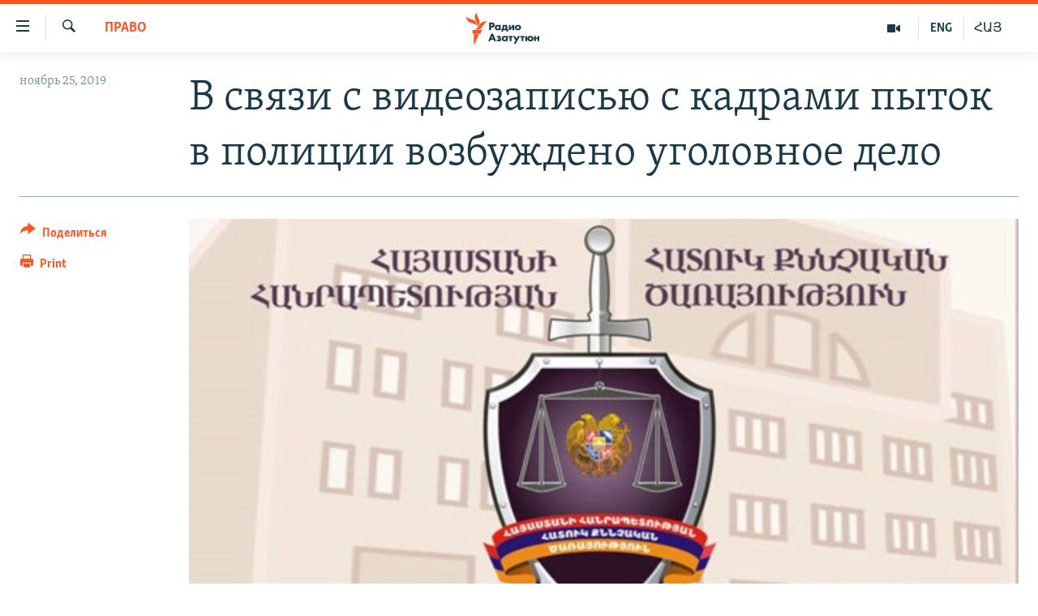

--- FILE ---
content_type: text/html; charset=utf-8
request_url: https://rus.azatutyun.am/a/30290960.html
body_size: 11221
content:

<!DOCTYPE html>
<html lang="ru" dir="ltr" class="no-js">
<head>
        <link rel="stylesheet" href="/Content/responsive/RFE/ru-AM/RFE-ru-AM.css?&amp;av=0.0.0.0&amp;cb=369">
<script src="//tags.azatutyun.am/rferl-pangea/prod/utag.sync.js"></script><script type='text/javascript' src='https://www.youtube.com/iframe_api' async></script>            <link rel="manifest" href="/manifest.json">
    <script type="text/javascript">
        //a general 'js' detection, must be on top level in <head>, due to CSS performance
        document.documentElement.className = "js";
        var cacheBuster = "369";
        var appBaseUrl = "/";
        var imgEnhancerBreakpoints = [0, 144, 256, 408, 650, 1023, 1597];
        var isLoggingEnabled = false;
        var isPreviewPage = false;
        var isLivePreviewPage = false;

        if (!isPreviewPage) {
            window.RFE = window.RFE || {};
            window.RFE.cacheEnabledByParam = window.location.href.indexOf('nocache=1') === -1;

            const url = new URL(window.location.href);
            const params = new URLSearchParams(url.search);

            // Remove the 'nocache' parameter
            params.delete('nocache');

            // Update the URL without the 'nocache' parameter
            url.search = params.toString();
            window.history.replaceState(null, '', url.toString());
        } else {
            window.addEventListener('load', function() {
                const links = window.document.links;
                for (let i = 0; i < links.length; i++) {
                    links[i].href = '#';
                    links[i].target = '_self';
                }
             })
        }

var pwaEnabled = true;        var swCacheDisabled;
    </script>
    <meta charset="utf-8" />

            <title>&#x412; &#x441;&#x432;&#x44F;&#x437;&#x438; &#x441; &#x432;&#x438;&#x434;&#x435;&#x43E;&#x437;&#x430;&#x43F;&#x438;&#x441;&#x44C;&#x44E; &#x441; &#x43A;&#x430;&#x434;&#x440;&#x430;&#x43C;&#x438; &#x43F;&#x44B;&#x442;&#x43E;&#x43A; &#x432; &#x43F;&#x43E;&#x43B;&#x438;&#x446;&#x438;&#x438; &#x432;&#x43E;&#x437;&#x431;&#x443;&#x436;&#x434;&#x435;&#x43D;&#x43E; &#x443;&#x433;&#x43E;&#x43B;&#x43E;&#x432;&#x43D;&#x43E;&#x435; &#x434;&#x435;&#x43B;&#x43E; </title>
            <meta name="description" content="&#x423;&#x433;&#x43E;&#x43B;&#x43E;&#x432;&#x43D;&#x43E;&#x435; &#x434;&#x435;&#x43B;&#x43E; &#x432;&#x43E;&#x437;&#x431;&#x443;&#x436;&#x434;&#x435;&#x43D;&#x43E; &#x43F;&#x43E; &#x447;&#x430;&#x441;&#x442;&#x438; 2 &#x441;&#x442;&#x430;&#x442;&#x44C;&#x438; 309 (&#xAB;&#x41F;&#x440;&#x435;&#x432;&#x44B;&#x448;&#x435;&#x43D;&#x438;&#x435; &#x434;&#x43E;&#x43B;&#x436;&#x43D;&#x43E;&#x441;&#x442;&#x43D;&#x44B;&#x445; &#x43F;&#x43E;&#x43B;&#x43D;&#x43E;&#x43C;&#x43E;&#x447;&#x438;&#x439;, &#x441;&#x43E;&#x43F;&#x440;&#x43E;&#x432;&#x43E;&#x436;&#x434;&#x430;&#x432;&#x448;&#x435;&#x435;&#x441;&#x44F; &#x43F;&#x440;&#x438;&#x43C;&#x435;&#x43D;&#x435;&#x43D;&#x438;&#x435;&#x43C; &#x43D;&#x430;&#x441;&#x438;&#x43B;&#x438;&#x44F;&#xBB;) &#x423;&#x41A; &#x420;&#x410;." />
                <meta name="keywords" content="Архив, Новости, Право" />
    <meta name="viewport" content="width=device-width, initial-scale=1.0" />


    <meta http-equiv="X-UA-Compatible" content="IE=edge" />

<meta name="robots" content="max-image-preview:large"><meta property="fb:pages" content="1731694953739871" />

        <link href="https://www.azatutyun.am/a/30290556.html" rel="canonical" />

        <meta name="apple-mobile-web-app-title" content="RFE/RL" />
        <meta name="apple-mobile-web-app-status-bar-style" content="black" />
            <meta name="apple-itunes-app" content="app-id=475986784, app-argument=//30290960.ltr" />
<meta content="&#x412; &#x441;&#x432;&#x44F;&#x437;&#x438; &#x441; &#x432;&#x438;&#x434;&#x435;&#x43E;&#x437;&#x430;&#x43F;&#x438;&#x441;&#x44C;&#x44E; &#x441; &#x43A;&#x430;&#x434;&#x440;&#x430;&#x43C;&#x438; &#x43F;&#x44B;&#x442;&#x43E;&#x43A; &#x432; &#x43F;&#x43E;&#x43B;&#x438;&#x446;&#x438;&#x438; &#x432;&#x43E;&#x437;&#x431;&#x443;&#x436;&#x434;&#x435;&#x43D;&#x43E; &#x443;&#x433;&#x43E;&#x43B;&#x43E;&#x432;&#x43D;&#x43E;&#x435; &#x434;&#x435;&#x43B;&#x43E; " property="og:title"></meta>
<meta content="&#x423;&#x433;&#x43E;&#x43B;&#x43E;&#x432;&#x43D;&#x43E;&#x435; &#x434;&#x435;&#x43B;&#x43E; &#x432;&#x43E;&#x437;&#x431;&#x443;&#x436;&#x434;&#x435;&#x43D;&#x43E; &#x43F;&#x43E; &#x447;&#x430;&#x441;&#x442;&#x438; 2 &#x441;&#x442;&#x430;&#x442;&#x44C;&#x438; 309 (&#xAB;&#x41F;&#x440;&#x435;&#x432;&#x44B;&#x448;&#x435;&#x43D;&#x438;&#x435; &#x434;&#x43E;&#x43B;&#x436;&#x43D;&#x43E;&#x441;&#x442;&#x43D;&#x44B;&#x445; &#x43F;&#x43E;&#x43B;&#x43D;&#x43E;&#x43C;&#x43E;&#x447;&#x438;&#x439;, &#x441;&#x43E;&#x43F;&#x440;&#x43E;&#x432;&#x43E;&#x436;&#x434;&#x430;&#x432;&#x448;&#x435;&#x435;&#x441;&#x44F; &#x43F;&#x440;&#x438;&#x43C;&#x435;&#x43D;&#x435;&#x43D;&#x438;&#x435;&#x43C; &#x43D;&#x430;&#x441;&#x438;&#x43B;&#x438;&#x44F;&#xBB;) &#x423;&#x41A; &#x420;&#x410;." property="og:description"></meta>
<meta content="article" property="og:type"></meta>
<meta content="https://rus.azatutyun.am/a/30290960.html" property="og:url"></meta>
<meta content="&#x420;&#x430;&#x434;&#x438;&#x43E; &#x421;&#x432;&#x43E;&#x431;&#x43E;&#x434;&#x430;" property="og:site_name"></meta>
<meta content="https://www.facebook.com/azatutyunru/" property="article:publisher"></meta>
<meta content="https://gdb.rferl.org/7b237d50-a594-4b70-8665-a4df0945ad36_w1200_h630.jpg" property="og:image"></meta>
<meta content="1200" property="og:image:width"></meta>
<meta content="630" property="og:image:height"></meta>
<meta content="568280086670706" property="fb:app_id"></meta>
<meta content="summary_large_image" name="twitter:card"></meta>
<meta content="@armenialiberty" name="twitter:site"></meta>
<meta content="https://gdb.rferl.org/7b237d50-a594-4b70-8665-a4df0945ad36_w1200_h630.jpg" name="twitter:image"></meta>
<meta content="&#x412; &#x441;&#x432;&#x44F;&#x437;&#x438; &#x441; &#x432;&#x438;&#x434;&#x435;&#x43E;&#x437;&#x430;&#x43F;&#x438;&#x441;&#x44C;&#x44E; &#x441; &#x43A;&#x430;&#x434;&#x440;&#x430;&#x43C;&#x438; &#x43F;&#x44B;&#x442;&#x43E;&#x43A; &#x432; &#x43F;&#x43E;&#x43B;&#x438;&#x446;&#x438;&#x438; &#x432;&#x43E;&#x437;&#x431;&#x443;&#x436;&#x434;&#x435;&#x43D;&#x43E; &#x443;&#x433;&#x43E;&#x43B;&#x43E;&#x432;&#x43D;&#x43E;&#x435; &#x434;&#x435;&#x43B;&#x43E; " name="twitter:title"></meta>
<meta content="&#x423;&#x433;&#x43E;&#x43B;&#x43E;&#x432;&#x43D;&#x43E;&#x435; &#x434;&#x435;&#x43B;&#x43E; &#x432;&#x43E;&#x437;&#x431;&#x443;&#x436;&#x434;&#x435;&#x43D;&#x43E; &#x43F;&#x43E; &#x447;&#x430;&#x441;&#x442;&#x438; 2 &#x441;&#x442;&#x430;&#x442;&#x44C;&#x438; 309 (&#xAB;&#x41F;&#x440;&#x435;&#x432;&#x44B;&#x448;&#x435;&#x43D;&#x438;&#x435; &#x434;&#x43E;&#x43B;&#x436;&#x43D;&#x43E;&#x441;&#x442;&#x43D;&#x44B;&#x445; &#x43F;&#x43E;&#x43B;&#x43D;&#x43E;&#x43C;&#x43E;&#x447;&#x438;&#x439;, &#x441;&#x43E;&#x43F;&#x440;&#x43E;&#x432;&#x43E;&#x436;&#x434;&#x430;&#x432;&#x448;&#x435;&#x435;&#x441;&#x44F; &#x43F;&#x440;&#x438;&#x43C;&#x435;&#x43D;&#x435;&#x43D;&#x438;&#x435;&#x43C; &#x43D;&#x430;&#x441;&#x438;&#x43B;&#x438;&#x44F;&#xBB;) &#x423;&#x41A; &#x420;&#x410;." name="twitter:description"></meta>
                    <link rel="amphtml" href="https://rus.azatutyun.am/amp/30290960.html" />
<script type="application/ld+json">{"articleSection":"Право","isAccessibleForFree":true,"headline":"В связи с видеозаписью с кадрами пыток в полиции возбуждено уголовное дело ","inLanguage":"ru-AM","keywords":"Архив, Новости, Право","author":{"@type":"Person","name":"RFE/RL"},"datePublished":"2019-11-25 12:20:48Z","dateModified":"2019-11-25 12:22:48Z","publisher":{"logo":{"width":512,"height":220,"@type":"ImageObject","url":"https://rus.azatutyun.am/Content/responsive/RFE/ru-AM/img/logo.png"},"@type":"NewsMediaOrganization","url":"https://rus.azatutyun.am","sameAs":["https://www.facebook.com/azatutyunru/","https://twitter.com/azatutyunradio","https://www.youtube.com/azatutyunradio","https://www.instagram.com/azatutyuntv/"],"name":"Радио Азатутюн","alternateName":""},"@context":"https://schema.org","@type":"NewsArticle","mainEntityOfPage":"https://rus.azatutyun.am/a/30290960.html","url":"https://rus.azatutyun.am/a/30290960.html","description":"Уголовное дело возбуждено по части 2 статьи 309 («Превышение должностных полномочий, сопровождавшееся применением насилия») УК РА.","image":{"width":1080,"height":608,"@type":"ImageObject","url":"https://gdb.rferl.org/7b237d50-a594-4b70-8665-a4df0945ad36_w1080_h608.jpg"},"name":"В связи с видеозаписью с кадрами пыток в полиции возбуждено уголовное дело "}</script>
    <script src="/Scripts/responsive/infographics.bundle.min.js?&amp;av=0.0.0.0&amp;cb=369"></script>
        <script src="/Scripts/responsive/dollardom.min.js?&amp;av=0.0.0.0&amp;cb=369"></script>
        <script src="/Scripts/responsive/modules/commons.js?&amp;av=0.0.0.0&amp;cb=369"></script>
        <script src="/Scripts/responsive/modules/app_code.js?&amp;av=0.0.0.0&amp;cb=369"></script>

        <link rel="icon" type="image/svg+xml" href="/Content/responsive/RFE/img/webApp/favicon.svg" />
        <link rel="alternate icon" href="/Content/responsive/RFE/img/webApp/favicon.ico" />
            <link rel="mask-icon" color="#ea6903" href="/Content/responsive/RFE/img/webApp/favicon_safari.svg" />
        <link rel="apple-touch-icon" sizes="152x152" href="/Content/responsive/RFE/img/webApp/ico-152x152.png" />
        <link rel="apple-touch-icon" sizes="144x144" href="/Content/responsive/RFE/img/webApp/ico-144x144.png" />
        <link rel="apple-touch-icon" sizes="114x114" href="/Content/responsive/RFE/img/webApp/ico-114x114.png" />
        <link rel="apple-touch-icon" sizes="72x72" href="/Content/responsive/RFE/img/webApp/ico-72x72.png" />
        <link rel="apple-touch-icon-precomposed" href="/Content/responsive/RFE/img/webApp/ico-57x57.png" />
        <link rel="icon" sizes="192x192" href="/Content/responsive/RFE/img/webApp/ico-192x192.png" />
        <link rel="icon" sizes="128x128" href="/Content/responsive/RFE/img/webApp/ico-128x128.png" />
        <meta name="msapplication-TileColor" content="#ffffff" />
        <meta name="msapplication-TileImage" content="/Content/responsive/RFE/img/webApp/ico-144x144.png" />
                <link rel="preload" href="/Content/responsive/fonts/Skolar-Lt_Cyrl_v2.4.woff" type="font/woff" as="font" crossorigin="anonymous" />
    <link rel="alternate" type="application/rss+xml" title="RFE/RL - Top Stories [RSS]" href="/api/" />
    <link rel="sitemap" type="application/rss+xml" href="/sitemap.xml" />
    
    



</head>
<body class=" nav-no-loaded cc_theme pg-article print-lay-article js-category-to-nav nojs-images ">
        <script type="text/javascript" >
            var analyticsData = {url:"https://rus.azatutyun.am/a/30290960.html",property_id:"429",article_uid:"30290960",page_title:"В связи с видеозаписью с кадрами пыток в полиции возбуждено уголовное дело ",page_type:"article",content_type:"article",subcontent_type:"article",last_modified:"2019-11-25 12:22:48Z",pub_datetime:"2019-11-25 12:20:48Z",pub_year:"2019",pub_month:"11",pub_day:"25",pub_hour:"12",pub_weekday:"Monday",section:"право",english_section:"law",byline:"",categories:"armenian_default_zone,new,law",domain:"rus.azatutyun.am",language:"Russian",language_service:"RFERL Armenian",platform:"web",copied:"yes",copied_article:"30290556|16|Armenian|2019-11-25",copied_title:"Խոշտանգման տեսանյութի կապակցությամբ քրեական գործ է հարուցվել",runs_js:"Yes",cms_release:"8.44.0.0.369",enviro_type:"prod",slug:"",entity:"RFE",short_language_service:"ARM",platform_short:"W",page_name:"В связи с видеозаписью с кадрами пыток в полиции возбуждено уголовное дело "};
        </script>
<noscript><iframe src="https://www.googletagmanager.com/ns.html?id=GTM-WXZBPZ" height="0" width="0" style="display:none;visibility:hidden"></iframe></noscript>        <script type="text/javascript" data-cookiecategory="analytics">
            var gtmEventObject = Object.assign({}, analyticsData, {event: 'page_meta_ready'});window.dataLayer = window.dataLayer || [];window.dataLayer.push(gtmEventObject);
            if (top.location === self.location) { //if not inside of an IFrame
                 var renderGtm = "true";
                 if (renderGtm === "true") {
            (function(w,d,s,l,i){w[l]=w[l]||[];w[l].push({'gtm.start':new Date().getTime(),event:'gtm.js'});var f=d.getElementsByTagName(s)[0],j=d.createElement(s),dl=l!='dataLayer'?'&l='+l:'';j.async=true;j.src='//www.googletagmanager.com/gtm.js?id='+i+dl;f.parentNode.insertBefore(j,f);})(window,document,'script','dataLayer','GTM-WXZBPZ');
                 }
            }
        </script>
        <!--Analytics tag js version start-->
            <script type="text/javascript" data-cookiecategory="analytics">
                var utag_data = Object.assign({}, analyticsData, {});
if(typeof(TealiumTagFrom)==='function' && typeof(TealiumTagSearchKeyword)==='function') {
var utag_from=TealiumTagFrom();var utag_searchKeyword=TealiumTagSearchKeyword();
if(utag_searchKeyword!=null && utag_searchKeyword!=='' && utag_data["search_keyword"]==null) utag_data["search_keyword"]=utag_searchKeyword;if(utag_from!=null && utag_from!=='') utag_data["from"]=TealiumTagFrom();}
                if(window.top!== window.self&&utag_data.page_type==="snippet"){utag_data.page_type = 'iframe';}
                try{if(window.top!==window.self&&window.self.location.hostname===window.top.location.hostname){utag_data.platform = 'self-embed';utag_data.platform_short = 'se';}}catch(e){if(window.top!==window.self&&window.self.location.search.includes("platformType=self-embed")){utag_data.platform = 'cross-promo';utag_data.platform_short = 'cp';}}
                (function(a,b,c,d){    a="https://tags.azatutyun.am/rferl-pangea/prod/utag.js";    b=document;c="script";d=b.createElement(c);d.src=a;d.type="text/java"+c;d.async=true;    a=b.getElementsByTagName(c)[0];a.parentNode.insertBefore(d,a);    })();
            </script>
        <!--Analytics tag js version end-->
<!-- Analytics tag management NoScript -->
<noscript>
<img style="position: absolute; border: none;" src="https://ssc.azatutyun.am/b/ss/bbgprod,bbgentityrferl/1/G.4--NS/1260333980?pageName=rfe%3aarm%3aw%3aarticle%3a%d0%92%20%d1%81%d0%b2%d1%8f%d0%b7%d0%b8%20%d1%81%20%d0%b2%d0%b8%d0%b4%d0%b5%d0%be%d0%b7%d0%b0%d0%bf%d0%b8%d1%81%d1%8c%d1%8e%20%d1%81%20%d0%ba%d0%b0%d0%b4%d1%80%d0%b0%d0%bc%d0%b8%20%d0%bf%d1%8b%d1%82%d0%be%d0%ba%20%d0%b2%20%d0%bf%d0%be%d0%bb%d0%b8%d1%86%d0%b8%d0%b8%20%d0%b2%d0%be%d0%b7%d0%b1%d1%83%d0%b6%d0%b4%d0%b5%d0%bd%d0%be%20%d1%83%d0%b3%d0%be%d0%bb%d0%be%d0%b2%d0%bd%d0%be%d0%b5%20%d0%b4%d0%b5%d0%bb%d0%be%20&amp;c6=%d0%92%20%d1%81%d0%b2%d1%8f%d0%b7%d0%b8%20%d1%81%20%d0%b2%d0%b8%d0%b4%d0%b5%d0%be%d0%b7%d0%b0%d0%bf%d0%b8%d1%81%d1%8c%d1%8e%20%d1%81%20%d0%ba%d0%b0%d0%b4%d1%80%d0%b0%d0%bc%d0%b8%20%d0%bf%d1%8b%d1%82%d0%be%d0%ba%20%d0%b2%20%d0%bf%d0%be%d0%bb%d0%b8%d1%86%d0%b8%d0%b8%20%d0%b2%d0%be%d0%b7%d0%b1%d1%83%d0%b6%d0%b4%d0%b5%d0%bd%d0%be%20%d1%83%d0%b3%d0%be%d0%bb%d0%be%d0%b2%d0%bd%d0%be%d0%b5%20%d0%b4%d0%b5%d0%bb%d0%be%20&amp;v36=8.44.0.0.369&amp;v6=D=c6&amp;g=https%3a%2f%2frus.azatutyun.am%2fa%2f30290960.html&amp;c1=D=g&amp;v1=D=g&amp;events=event1,event52&amp;c16=rferl%20armenian&amp;v16=D=c16&amp;c5=law&amp;v5=D=c5&amp;ch=%d0%9f%d1%80%d0%b0%d0%b2%d0%be&amp;c15=russian&amp;v15=D=c15&amp;c4=article&amp;v4=D=c4&amp;c14=30290960&amp;v14=D=c14&amp;v20=no&amp;c17=web&amp;v17=D=c17&amp;mcorgid=518abc7455e462b97f000101%40adobeorg&amp;server=rus.azatutyun.am&amp;pageType=D=c4&amp;ns=bbg&amp;v29=D=server&amp;v25=rfe&amp;v30=429&amp;v105=D=User-Agent " alt="analytics" width="1" height="1" /></noscript>
<!-- End of Analytics tag management NoScript -->


        <!--*** Accessibility links - For ScreenReaders only ***-->
        <section>
            <div class="sr-only">
                <h2>&#x421;&#x441;&#x44B;&#x43B;&#x43A;&#x438; &#x434;&#x43E;&#x441;&#x442;&#x443;&#x43F;&#x430;</h2>
                <ul>
                    <li><a href="#content" data-disable-smooth-scroll="1">&#x41F;&#x435;&#x440;&#x435;&#x439;&#x442;&#x438; &#x43A; &#x43E;&#x441;&#x43D;&#x43E;&#x432;&#x43D;&#x43E;&#x43C;&#x443; &#x441;&#x43E;&#x434;&#x435;&#x440;&#x436;&#x430;&#x43D;&#x438;&#x44E;</a></li>
                    <li><a href="#navigation" data-disable-smooth-scroll="1">&#x41F;&#x435;&#x440;&#x435;&#x439;&#x442;&#x438; &#x43A; &#x43E;&#x441;&#x43D;&#x43E;&#x432;&#x43D;&#x43E;&#x439; &#x43D;&#x430;&#x432;&#x438;&#x433;&#x430;&#x446;&#x438;&#x438;</a></li>
                    <li><a href="#txtHeaderSearch" data-disable-smooth-scroll="1">&#x41F;&#x435;&#x440;&#x435;&#x439;&#x442;&#x438; &#x43A; &#x43F;&#x43E;&#x438;&#x441;&#x43A;&#x443;</a></li>
                </ul>
            </div>
        </section>
    




<div dir="ltr">
    <div id="page">
            <aside>

<div class="c-lightbox overlay-modal">
    <div class="c-lightbox__intro">
        <h2 class="c-lightbox__intro-title"></h2>
        <button class="btn btn--rounded c-lightbox__btn c-lightbox__intro-next" title="&#x421;&#x43B;&#x435;&#x434;&#x443;&#x44E;&#x449;&#x438;&#x439;">
            <span class="ico ico--rounded ico-chevron-forward"></span>
            <span class="sr-only">&#x421;&#x43B;&#x435;&#x434;&#x443;&#x44E;&#x449;&#x438;&#x439;</span>
        </button>
    </div>
    <div class="c-lightbox__nav">
        <button class="btn btn--rounded c-lightbox__btn c-lightbox__btn--close" title="&#x417;&#x430;&#x43A;&#x440;&#x44B;&#x442;&#x44C;">
            <span class="ico ico--rounded ico-close"></span>
            <span class="sr-only">&#x417;&#x430;&#x43A;&#x440;&#x44B;&#x442;&#x44C;</span>
        </button>
        <button class="btn btn--rounded c-lightbox__btn c-lightbox__btn--prev" title="&#x41F;&#x440;&#x435;&#x434;&#x44B;&#x434;&#x443;&#x449;&#x438;&#x439;">
            <span class="ico ico--rounded ico-chevron-backward"></span>
            <span class="sr-only">&#x41F;&#x440;&#x435;&#x434;&#x44B;&#x434;&#x443;&#x449;&#x438;&#x439;</span>
        </button>
        <button class="btn btn--rounded c-lightbox__btn c-lightbox__btn--next" title="&#x421;&#x43B;&#x435;&#x434;&#x443;&#x44E;&#x449;&#x438;&#x439;">
            <span class="ico ico--rounded ico-chevron-forward"></span>
            <span class="sr-only">&#x421;&#x43B;&#x435;&#x434;&#x443;&#x44E;&#x449;&#x438;&#x439;</span>
        </button>
    </div>
    <div class="c-lightbox__content-wrap">
        <figure class="c-lightbox__content">
            <span class="c-spinner c-spinner--lightbox">
                <img src="/Content/responsive/img/player-spinner.png"
                     alt="please wait"
                     title="please wait" />
            </span>
            <div class="c-lightbox__img">
                <div class="thumb">
                    <img src="" alt="" />
                </div>
            </div>
            <figcaption>
                <div class="c-lightbox__info c-lightbox__info--foot">
                    <span class="c-lightbox__counter"></span>
                    <span class="caption c-lightbox__caption"></span>
                </div>
            </figcaption>
        </figure>
    </div>
    <div class="hidden">
        <div class="content-advisory__box content-advisory__box--lightbox">
            <span class="content-advisory__box-text">This image contains sensitive content which some people may find offensive or disturbing.</span>
            <button class="btn btn--transparent content-advisory__box-btn m-t-md" value="text" type="button">
                <span class="btn__text">
                    Click to reveal
                </span>
            </button>
        </div>
    </div>
</div>

<div class="print-dialogue">
    <div class="container">
        <h3 class="print-dialogue__title section-head">Print Options:</h3>
        <div class="print-dialogue__opts">
            <ul class="print-dialogue__opt-group">
                <li class="form__group form__group--checkbox">
                    <input class="form__check " id="checkboxImages" name="checkboxImages" type="checkbox" checked="checked" />
                    <label for="checkboxImages" class="form__label m-t-md">Images</label>
                </li>
                <li class="form__group form__group--checkbox">
                    <input class="form__check " id="checkboxMultimedia" name="checkboxMultimedia" type="checkbox" checked="checked" />
                    <label for="checkboxMultimedia" class="form__label m-t-md">Multimedia</label>
                </li>
            </ul>
            <ul class="print-dialogue__opt-group">
                <li class="form__group form__group--checkbox">
                    <input class="form__check " id="checkboxEmbedded" name="checkboxEmbedded" type="checkbox" checked="checked" />
                    <label for="checkboxEmbedded" class="form__label m-t-md">Embedded Content</label>
                </li>
                <li class="hidden">
                    <input class="form__check " id="checkboxComments" name="checkboxComments" type="checkbox" />
                    <label for="checkboxComments" class="form__label m-t-md"> Comments</label>
                </li>
            </ul>
        </div>
        <div class="print-dialogue__buttons">
            <button class="btn  btn--secondary close-button" type="button" title="&#x41E;&#x442;&#x43C;&#x435;&#x43D;&#x438;&#x442;&#x44C;">
                <span class="btn__text ">&#x41E;&#x442;&#x43C;&#x435;&#x43D;&#x438;&#x442;&#x44C;</span>
            </button>
            <button class="btn  btn-cust-print m-l-sm" type="button" title="Print">
                <span class="btn__text ">Print</span>
            </button>
        </div>
    </div>
</div>                
<div class="ctc-message pos-fix">
    <div class="ctc-message__inner">Link has been copied to clipboard</div>
</div>
            </aside>

<div class="hdr-20 hdr-20--big">
    <div class="hdr-20__inner">
        <div class="hdr-20__max pos-rel">
            <div class="hdr-20__side hdr-20__side--primary d-flex">
                <label data-for="main-menu-ctrl" data-switcher-trigger="true" data-switch-target="main-menu-ctrl" class="burger hdr-trigger pos-rel trans-trigger" data-trans-evt="click" data-trans-id="menu">
                    <span class="ico ico-close hdr-trigger__ico hdr-trigger__ico--close burger__ico burger__ico--close"></span>
                    <span class="ico ico-menu hdr-trigger__ico hdr-trigger__ico--open burger__ico burger__ico--open"></span>
                </label>
                <div class="menu-pnl pos-fix trans-target" data-switch-target="main-menu-ctrl" data-trans-id="menu">
                    <div class="menu-pnl__inner">
                        <nav class="main-nav menu-pnl__item menu-pnl__item--first">
                            <ul class="main-nav__list accordeon" data-analytics-tales="false" data-promo-name="link" data-location-name="nav,secnav">
                                

        <li class="main-nav__item">
            <a class="main-nav__item-name main-nav__item-name--link" href="/p/2842.html" title="&#x413;&#x43B;&#x430;&#x432;&#x43D;&#x430;&#x44F;" data-item-name="mobilehomeru" >&#x413;&#x43B;&#x430;&#x432;&#x43D;&#x430;&#x44F;</a>
        </li>

        <li class="main-nav__item">
            <a class="main-nav__item-name main-nav__item-name--link" href="/z/3282" title="&#x41D;&#x43E;&#x432;&#x43E;&#x441;&#x442;&#x438;" data-item-name="New" >&#x41D;&#x43E;&#x432;&#x43E;&#x441;&#x442;&#x438;</a>
        </li>

        <li class="main-nav__item">
            <a class="main-nav__item-name main-nav__item-name--link" href="/z/3284" title="&#x41F;&#x43E;&#x43B;&#x438;&#x442;&#x438;&#x43A;&#x430;" data-item-name="Politics" >&#x41F;&#x43E;&#x43B;&#x438;&#x442;&#x438;&#x43A;&#x430;</a>
        </li>

        <li class="main-nav__item">
            <a class="main-nav__item-name main-nav__item-name--link" href="/z/3285" title="&#x41E;&#x431;&#x449;&#x435;&#x441;&#x442;&#x432;&#x43E;" data-item-name="Society" >&#x41E;&#x431;&#x449;&#x435;&#x441;&#x442;&#x432;&#x43E;</a>
        </li>

        <li class="main-nav__item">
            <a class="main-nav__item-name main-nav__item-name--link" href="/z/3286" title="&#x42D;&#x43A;&#x43E;&#x43D;&#x43E;&#x43C;&#x438;&#x43A;&#x430;" data-item-name="Economy" >&#x42D;&#x43A;&#x43E;&#x43D;&#x43E;&#x43C;&#x438;&#x43A;&#x430;</a>
        </li>

        <li class="main-nav__item">
            <a class="main-nav__item-name main-nav__item-name--link" href="/z/3288" title="&#x420;&#x435;&#x433;&#x438;&#x43E;&#x43D;" data-item-name="region" >&#x420;&#x435;&#x433;&#x438;&#x43E;&#x43D;</a>
        </li>

        <li class="main-nav__item">
            <a class="main-nav__item-name main-nav__item-name--link" href="/&#x43D;&#x430;&#x433;&#x43E;&#x440;&#x43D;&#x44B;&#x439;-&#x43A;&#x430;&#x440;&#x430;&#x431;&#x430;&#x445;" title="&#x41D;&#x430;&#x433;&#x43E;&#x440;&#x43D;&#x44B;&#x439; &#x41A;&#x430;&#x440;&#x430;&#x431;&#x430;&#x445;" data-item-name="karabakh" >&#x41D;&#x430;&#x433;&#x43E;&#x440;&#x43D;&#x44B;&#x439; &#x41A;&#x430;&#x440;&#x430;&#x431;&#x430;&#x445;</a>
        </li>

        <li class="main-nav__item">
            <a class="main-nav__item-name main-nav__item-name--link" href="/z/3287" title="&#x41A;&#x443;&#x43B;&#x44C;&#x442;&#x443;&#x440;&#x430;" data-item-name="culture" >&#x41A;&#x443;&#x43B;&#x44C;&#x442;&#x443;&#x440;&#x430;</a>
        </li>

        <li class="main-nav__item">
            <a class="main-nav__item-name main-nav__item-name--link" href="/z/15479" title="&#x421;&#x43F;&#x43E;&#x440;&#x442;" data-item-name="sports" >&#x421;&#x43F;&#x43E;&#x440;&#x442;</a>
        </li>

        <li class="main-nav__item">
            <a class="main-nav__item-name main-nav__item-name--link" href="/z/730" title="&#x410;&#x440;&#x445;&#x438;&#x432;" data-item-name="Armenian_Default_Zone" >&#x410;&#x440;&#x445;&#x438;&#x432;</a>
        </li>



                            </ul>
                        </nav>
                        

<div class="menu-pnl__item">
        <a href="https://www.azatutyun.am" class="menu-pnl__item-link" alt="&#x540;&#x561;&#x575;&#x565;&#x580;&#x565;&#x576;">&#x540;&#x561;&#x575;&#x565;&#x580;&#x565;&#x576;</a>
        <a href="https://www.azatutyun.am/p/3171.html" class="menu-pnl__item-link" alt="English">English</a>
        <a href="https://rus.azatutyun.am" class="menu-pnl__item-link" alt="&#x420;&#x443;&#x441;&#x441;&#x43A;&#x438;&#x439;">&#x420;&#x443;&#x441;&#x441;&#x43A;&#x438;&#x439;</a>
</div>


                        
                            <div class="menu-pnl__item">
                                <a href="/navigation/allsites" class="menu-pnl__item-link">
                                    <span class="ico ico-languages "></span>
                                    &#x412;&#x441;&#x435; &#x441;&#x430;&#x439;&#x442;&#x44B; &#x420;&#x430;&#x434;&#x438;&#x43E; &#x410;&#x437;&#x430;&#x442;&#x443;&#x442;&#x44E;&#x43D;
                                </a>
                            </div>
                    </div>
                </div>
                <label data-for="top-search-ctrl" data-switcher-trigger="true" data-switch-target="top-search-ctrl" class="top-srch-trigger hdr-trigger">
                    <span class="ico ico-close hdr-trigger__ico hdr-trigger__ico--close top-srch-trigger__ico top-srch-trigger__ico--close"></span>
                    <span class="ico ico-search hdr-trigger__ico hdr-trigger__ico--open top-srch-trigger__ico top-srch-trigger__ico--open"></span>
                </label>
                <div class="srch-top srch-top--in-header" data-switch-target="top-search-ctrl">
                    <div class="container">
                        
<form action="/s" class="srch-top__form srch-top__form--in-header" id="form-topSearchHeader" method="get" role="search">    <label for="txtHeaderSearch" class="sr-only">&#x41F;&#x43E;&#x438;&#x441;&#x43A;</label>
    <input type="text" id="txtHeaderSearch" name="k" placeholder="&#x41F;&#x43E;&#x438;&#x441;&#x43A;" accesskey="s" value="" class="srch-top__input analyticstag-event" onkeydown="if (event.keyCode === 13) { FireAnalyticsTagEventOnSearch('search', $dom.get('#txtHeaderSearch')[0].value) }" />
    <button title="&#x41F;&#x43E;&#x438;&#x441;&#x43A;" type="submit" class="btn btn--top-srch analyticstag-event" onclick="FireAnalyticsTagEventOnSearch('search', $dom.get('#txtHeaderSearch')[0].value) ">
        <span class="ico ico-search"></span>
    </button>
</form>
                    </div>
                </div>
                <a href="/" class="main-logo-link">
                    <img src="/Content/responsive/RFE/ru-AM/img/logo-compact.svg" class="main-logo main-logo--comp" alt="site logo">
                        <img src="/Content/responsive/RFE/ru-AM/img/logo.svg" class="main-logo main-logo--big" alt="site logo">
                </a>
            </div>
            <div class="hdr-20__side hdr-20__side--secondary d-flex">
                

    <a href="https://www.azatutyun.am" title="&#x540;&#x531;&#x545;" class="hdr-20__secondary-item hdr-20__secondary-item--lang" data-item-name="satellite">
        
&#x540;&#x531;&#x545;
    </a>

    <a href="https://www.azatutyun.am/en" title="ENG" class="hdr-20__secondary-item hdr-20__secondary-item--lang" data-item-name="satellite">
        
ENG
    </a>

    <a href="/z/3292" title="&#x412;&#x438;&#x434;&#x435;&#x43E;" class="hdr-20__secondary-item" data-item-name="video">
        
    <span class="ico ico-video hdr-20__secondary-icon"></span>

    </a>

    <a href="/s" title="&#x41F;&#x43E;&#x438;&#x441;&#x43A;" class="hdr-20__secondary-item hdr-20__secondary-item--search" data-item-name="search">
        
    <span class="ico ico-search hdr-20__secondary-icon hdr-20__secondary-icon--search"></span>

    </a>



                
                <div class="srch-bottom">
                    
<form action="/s" class="srch-bottom__form d-flex" id="form-bottomSearch" method="get" role="search">    <label for="txtSearch" class="sr-only">&#x41F;&#x43E;&#x438;&#x441;&#x43A;</label>
    <input type="search" id="txtSearch" name="k" placeholder="&#x41F;&#x43E;&#x438;&#x441;&#x43A;" accesskey="s" value="" class="srch-bottom__input analyticstag-event" onkeydown="if (event.keyCode === 13) { FireAnalyticsTagEventOnSearch('search', $dom.get('#txtSearch')[0].value) }" />
    <button title="&#x41F;&#x43E;&#x438;&#x441;&#x43A;" type="submit" class="btn btn--bottom-srch analyticstag-event" onclick="FireAnalyticsTagEventOnSearch('search', $dom.get('#txtSearch')[0].value) ">
        <span class="ico ico-search"></span>
    </button>
</form>
                </div>
            </div>
            <img src="/Content/responsive/RFE/ru-AM/img/logo-print.gif" class="logo-print" alt="site logo">
            <img src="/Content/responsive/RFE/ru-AM/img/logo-print_color.png" class="logo-print logo-print--color" alt="site logo">
        </div>
    </div>
</div>
    <script>
        if (document.body.className.indexOf('pg-home') > -1) {
            var nav2In = document.querySelector('.hdr-20__inner');
            var nav2Sec = document.querySelector('.hdr-20__side--secondary');
            var secStyle = window.getComputedStyle(nav2Sec);
            if (nav2In && window.pageYOffset < 150 && secStyle['position'] !== 'fixed') {
                nav2In.classList.add('hdr-20__inner--big')
            }
        }
    </script>



<div class="c-hlights c-hlights--breaking c-hlights--no-item" data-hlight-display="mobile,desktop">
    <div class="c-hlights__wrap container p-0">
        <div class="c-hlights__nav">
            <a role="button" href="#" title="&#x41F;&#x440;&#x435;&#x434;&#x44B;&#x434;&#x443;&#x449;&#x438;&#x439;">
                <span class="ico ico-chevron-backward m-0"></span>
                <span class="sr-only">&#x41F;&#x440;&#x435;&#x434;&#x44B;&#x434;&#x443;&#x449;&#x438;&#x439;</span>
            </a>
            <a role="button" href="#" title="&#x421;&#x43B;&#x435;&#x434;&#x443;&#x44E;&#x449;&#x438;&#x439;">
                <span class="ico ico-chevron-forward m-0"></span>
                <span class="sr-only">&#x421;&#x43B;&#x435;&#x434;&#x443;&#x44E;&#x449;&#x438;&#x439;</span>
            </a>
        </div>
        <span class="c-hlights__label">
            <span class="">Breaking News</span>
            <span class="switcher-trigger">
                <label data-for="more-less-1" data-switcher-trigger="true" class="switcher-trigger__label switcher-trigger__label--more p-b-0" title="&#x41F;&#x43E;&#x43A;&#x430;&#x437;&#x430;&#x442;&#x44C; &#x431;&#x43E;&#x43B;&#x44C;&#x448;&#x435;">
                    <span class="ico ico-chevron-down"></span>
                </label>
                <label data-for="more-less-1" data-switcher-trigger="true" class="switcher-trigger__label switcher-trigger__label--less p-b-0" title="Show less">
                    <span class="ico ico-chevron-up"></span>
                </label>
            </span>
        </span>
        <ul class="c-hlights__items switcher-target" data-switch-target="more-less-1">
            
        </ul>
    </div>
</div>


        <div id="content">
            

    <main class="container">

    <div class="hdr-container">
        <div class="row">
            <div class="col-category col-xs-12 col-md-2 pull-left">


<div class="category js-category">
<a class="" href="/z/3328">&#x41F;&#x440;&#x430;&#x432;&#x43E;</a></div></div>
<div class="col-title col-xs-12 col-md-10 pull-right">

    <h1 class="title pg-title">
        &#x412; &#x441;&#x432;&#x44F;&#x437;&#x438; &#x441; &#x432;&#x438;&#x434;&#x435;&#x43E;&#x437;&#x430;&#x43F;&#x438;&#x441;&#x44C;&#x44E; &#x441; &#x43A;&#x430;&#x434;&#x440;&#x430;&#x43C;&#x438; &#x43F;&#x44B;&#x442;&#x43E;&#x43A; &#x432; &#x43F;&#x43E;&#x43B;&#x438;&#x446;&#x438;&#x438; &#x432;&#x43E;&#x437;&#x431;&#x443;&#x436;&#x434;&#x435;&#x43D;&#x43E; &#x443;&#x433;&#x43E;&#x43B;&#x43E;&#x432;&#x43D;&#x43E;&#x435; &#x434;&#x435;&#x43B;&#x43E; 
    </h1>
</div>
<div class="col-publishing-details col-xs-12 col-sm-12 col-md-2 pull-left">

<div class="publishing-details ">
        <div class="published">
            <span class="date" >
                    <time pubdate="pubdate" datetime="2019-11-25T16:20:48&#x2B;04:00">
                        &#x43D;&#x43E;&#x44F;&#x431;&#x440;&#x44C; 25, 2019
                    </time>
            </span>
        </div>
</div>

</div>
<div class="col-lg-12 separator">

<div class="separator">
    <hr class="title-line" />
</div></div>
<div class="col-multimedia col-xs-12 col-md-10 pull-right">

<div class="cover-media">
    <figure class="media-image js-media-expand">
        <div class="img-wrap">
            <div class="thumb thumb16_9">

            <img src="https://gdb.rferl.org/7b237d50-a594-4b70-8665-a4df0945ad36_w250_r1_s.jpg" alt="" />
                                </div>
        </div>
    </figure>
</div>

</div>
<div class="col-xs-12 col-md-2 pull-left article-share pos-rel">

    <div class="share--box">
                <div class="sticky-share-container" style="display:none">
                    <div class="container">
                        <a href="https://rus.azatutyun.am" id="logo-sticky-share">&nbsp;</a>
                        <div class="pg-title pg-title--sticky-share">
                            &#x412; &#x441;&#x432;&#x44F;&#x437;&#x438; &#x441; &#x432;&#x438;&#x434;&#x435;&#x43E;&#x437;&#x430;&#x43F;&#x438;&#x441;&#x44C;&#x44E; &#x441; &#x43A;&#x430;&#x434;&#x440;&#x430;&#x43C;&#x438; &#x43F;&#x44B;&#x442;&#x43E;&#x43A; &#x432; &#x43F;&#x43E;&#x43B;&#x438;&#x446;&#x438;&#x438; &#x432;&#x43E;&#x437;&#x431;&#x443;&#x436;&#x434;&#x435;&#x43D;&#x43E; &#x443;&#x433;&#x43E;&#x43B;&#x43E;&#x432;&#x43D;&#x43E;&#x435; &#x434;&#x435;&#x43B;&#x43E; 
                        </div>
                        <div class="sticked-nav-actions">
                            <!--This part is for sticky navigation display-->
                            <p class="buttons link-content-sharing p-0 ">
                                <button class="btn btn--link btn-content-sharing p-t-0 " id="btnContentSharing" value="text" role="Button" type="" title="&#x43F;&#x435;&#x440;&#x435;&#x43A;&#x43B;&#x44E;&#x447;&#x438;&#x442;&#x44C;&#x441;&#x44F; &#x43D;&#x430; &#x431;&#x43E;&#x43B;&#x44C;&#x448;&#x438;&#x435; &#x432;&#x430;&#x440;&#x438;&#x430;&#x43D;&#x442;&#x44B; &#x43E;&#x431;&#x43C;&#x435;&#x43D;&#x430;">
                                    <span class="ico ico-share ico--l"></span>
                                    <span class="btn__text ">
                                        &#x41F;&#x43E;&#x434;&#x435;&#x43B;&#x438;&#x442;&#x44C;&#x441;&#x44F;
                                    </span>
                                </button>
                            </p>
                            <aside class="content-sharing js-content-sharing js-content-sharing--apply-sticky  content-sharing--sticky" role="complementary" 
                                   data-share-url="https://rus.azatutyun.am/a/30290960.html" data-share-title="&#x412; &#x441;&#x432;&#x44F;&#x437;&#x438; &#x441; &#x432;&#x438;&#x434;&#x435;&#x43E;&#x437;&#x430;&#x43F;&#x438;&#x441;&#x44C;&#x44E; &#x441; &#x43A;&#x430;&#x434;&#x440;&#x430;&#x43C;&#x438; &#x43F;&#x44B;&#x442;&#x43E;&#x43A; &#x432; &#x43F;&#x43E;&#x43B;&#x438;&#x446;&#x438;&#x438; &#x432;&#x43E;&#x437;&#x431;&#x443;&#x436;&#x434;&#x435;&#x43D;&#x43E; &#x443;&#x433;&#x43E;&#x43B;&#x43E;&#x432;&#x43D;&#x43E;&#x435; &#x434;&#x435;&#x43B;&#x43E; " data-share-text="&#x423;&#x433;&#x43E;&#x43B;&#x43E;&#x432;&#x43D;&#x43E;&#x435; &#x434;&#x435;&#x43B;&#x43E; &#x432;&#x43E;&#x437;&#x431;&#x443;&#x436;&#x434;&#x435;&#x43D;&#x43E; &#x43F;&#x43E; &#x447;&#x430;&#x441;&#x442;&#x438; 2 &#x441;&#x442;&#x430;&#x442;&#x44C;&#x438; 309 (&#xAB;&#x41F;&#x440;&#x435;&#x432;&#x44B;&#x448;&#x435;&#x43D;&#x438;&#x435; &#x434;&#x43E;&#x43B;&#x436;&#x43D;&#x43E;&#x441;&#x442;&#x43D;&#x44B;&#x445; &#x43F;&#x43E;&#x43B;&#x43D;&#x43E;&#x43C;&#x43E;&#x447;&#x438;&#x439;, &#x441;&#x43E;&#x43F;&#x440;&#x43E;&#x432;&#x43E;&#x436;&#x434;&#x430;&#x432;&#x448;&#x435;&#x435;&#x441;&#x44F; &#x43F;&#x440;&#x438;&#x43C;&#x435;&#x43D;&#x435;&#x43D;&#x438;&#x435;&#x43C; &#x43D;&#x430;&#x441;&#x438;&#x43B;&#x438;&#x44F;&#xBB;) &#x423;&#x41A; &#x420;&#x410;.">
                                <div class="content-sharing__popover">
                                    <h6 class="content-sharing__title">&#x41F;&#x43E;&#x434;&#x435;&#x43B;&#x438;&#x442;&#x44C;&#x441;&#x44F;</h6>
                                    <button href="#close" id="btnCloseSharing" class="btn btn--text-like content-sharing__close-btn">
                                        <span class="ico ico-close ico--l"></span>
                                    </button>
            <ul class="content-sharing__list">
                    <li class="content-sharing__item">
                            <div class="ctc ">
                                <input type="text" class="ctc__input" readonly="readonly">
                                <a href="" js-href="https://rus.azatutyun.am/a/30290960.html" class="content-sharing__link ctc__button">
                                    <span class="ico ico-copy-link ico--rounded ico--s"></span>
                                        <span class="content-sharing__link-text">Copy link</span>
                                </a>
                            </div>
                    </li>
                    <li class="content-sharing__item">
        <a href="https://facebook.com/sharer.php?u=https%3a%2f%2frus.azatutyun.am%2fa%2f30290960.html"
           data-analytics-text="share_on_facebook"
           title="Facebook" target="_blank"
           class="content-sharing__link  js-social-btn">
            <span class="ico ico-facebook ico--rounded ico--s"></span>
                <span class="content-sharing__link-text">Facebook</span>
        </a>
                    </li>
                    <li class="content-sharing__item">
        <a href="https://twitter.com/share?url=https%3a%2f%2frus.azatutyun.am%2fa%2f30290960.html&amp;text=%d0%92&#x2B;%d1%81%d0%b2%d1%8f%d0%b7%d0%b8&#x2B;%d1%81&#x2B;%d0%b2%d0%b8%d0%b4%d0%b5%d0%be%d0%b7%d0%b0%d0%bf%d0%b8%d1%81%d1%8c%d1%8e&#x2B;%d1%81&#x2B;%d0%ba%d0%b0%d0%b4%d1%80%d0%b0%d0%bc%d0%b8&#x2B;%d0%bf%d1%8b%d1%82%d0%be%d0%ba&#x2B;%d0%b2&#x2B;%d0%bf%d0%be%d0%bb%d0%b8%d1%86%d0%b8%d0%b8&#x2B;%d0%b2%d0%be%d0%b7%d0%b1%d1%83%d0%b6%d0%b4%d0%b5%d0%bd%d0%be&#x2B;%d1%83%d0%b3%d0%be%d0%bb%d0%be%d0%b2%d0%bd%d0%be%d0%b5&#x2B;%d0%b4%d0%b5%d0%bb%d0%be&#x2B;"
           data-analytics-text="share_on_twitter"
           title="X (Twitter)" target="_blank"
           class="content-sharing__link  js-social-btn">
            <span class="ico ico-twitter ico--rounded ico--s"></span>
                <span class="content-sharing__link-text">X (Twitter)</span>
        </a>
                    </li>
                    <li class="content-sharing__item">
        <a href="mailto:?body=https%3a%2f%2frus.azatutyun.am%2fa%2f30290960.html&amp;subject=&#x412; &#x441;&#x432;&#x44F;&#x437;&#x438; &#x441; &#x432;&#x438;&#x434;&#x435;&#x43E;&#x437;&#x430;&#x43F;&#x438;&#x441;&#x44C;&#x44E; &#x441; &#x43A;&#x430;&#x434;&#x440;&#x430;&#x43C;&#x438; &#x43F;&#x44B;&#x442;&#x43E;&#x43A; &#x432; &#x43F;&#x43E;&#x43B;&#x438;&#x446;&#x438;&#x438; &#x432;&#x43E;&#x437;&#x431;&#x443;&#x436;&#x434;&#x435;&#x43D;&#x43E; &#x443;&#x433;&#x43E;&#x43B;&#x43E;&#x432;&#x43D;&#x43E;&#x435; &#x434;&#x435;&#x43B;&#x43E; "
           
           title="Email" 
           class="content-sharing__link ">
            <span class="ico ico-email ico--rounded ico--s"></span>
                <span class="content-sharing__link-text">Email</span>
        </a>
                    </li>

            </ul>
                                </div>
                            </aside>
                        </div>
                    </div>
                </div>
                <div class="links">
                        <p class="buttons link-content-sharing p-0 ">
                            <button class="btn btn--link btn-content-sharing p-t-0 " id="btnContentSharing" value="text" role="Button" type="" title="&#x43F;&#x435;&#x440;&#x435;&#x43A;&#x43B;&#x44E;&#x447;&#x438;&#x442;&#x44C;&#x441;&#x44F; &#x43D;&#x430; &#x431;&#x43E;&#x43B;&#x44C;&#x448;&#x438;&#x435; &#x432;&#x430;&#x440;&#x438;&#x430;&#x43D;&#x442;&#x44B; &#x43E;&#x431;&#x43C;&#x435;&#x43D;&#x430;">
                                <span class="ico ico-share ico--l"></span>
                                <span class="btn__text ">
                                    &#x41F;&#x43E;&#x434;&#x435;&#x43B;&#x438;&#x442;&#x44C;&#x441;&#x44F;
                                </span>
                            </button>
                        </p>
                        <aside class="content-sharing js-content-sharing " role="complementary" 
                               data-share-url="https://rus.azatutyun.am/a/30290960.html" data-share-title="&#x412; &#x441;&#x432;&#x44F;&#x437;&#x438; &#x441; &#x432;&#x438;&#x434;&#x435;&#x43E;&#x437;&#x430;&#x43F;&#x438;&#x441;&#x44C;&#x44E; &#x441; &#x43A;&#x430;&#x434;&#x440;&#x430;&#x43C;&#x438; &#x43F;&#x44B;&#x442;&#x43E;&#x43A; &#x432; &#x43F;&#x43E;&#x43B;&#x438;&#x446;&#x438;&#x438; &#x432;&#x43E;&#x437;&#x431;&#x443;&#x436;&#x434;&#x435;&#x43D;&#x43E; &#x443;&#x433;&#x43E;&#x43B;&#x43E;&#x432;&#x43D;&#x43E;&#x435; &#x434;&#x435;&#x43B;&#x43E; " data-share-text="&#x423;&#x433;&#x43E;&#x43B;&#x43E;&#x432;&#x43D;&#x43E;&#x435; &#x434;&#x435;&#x43B;&#x43E; &#x432;&#x43E;&#x437;&#x431;&#x443;&#x436;&#x434;&#x435;&#x43D;&#x43E; &#x43F;&#x43E; &#x447;&#x430;&#x441;&#x442;&#x438; 2 &#x441;&#x442;&#x430;&#x442;&#x44C;&#x438; 309 (&#xAB;&#x41F;&#x440;&#x435;&#x432;&#x44B;&#x448;&#x435;&#x43D;&#x438;&#x435; &#x434;&#x43E;&#x43B;&#x436;&#x43D;&#x43E;&#x441;&#x442;&#x43D;&#x44B;&#x445; &#x43F;&#x43E;&#x43B;&#x43D;&#x43E;&#x43C;&#x43E;&#x447;&#x438;&#x439;, &#x441;&#x43E;&#x43F;&#x440;&#x43E;&#x432;&#x43E;&#x436;&#x434;&#x430;&#x432;&#x448;&#x435;&#x435;&#x441;&#x44F; &#x43F;&#x440;&#x438;&#x43C;&#x435;&#x43D;&#x435;&#x43D;&#x438;&#x435;&#x43C; &#x43D;&#x430;&#x441;&#x438;&#x43B;&#x438;&#x44F;&#xBB;) &#x423;&#x41A; &#x420;&#x410;.">
                            <div class="content-sharing__popover">
                                <h6 class="content-sharing__title">&#x41F;&#x43E;&#x434;&#x435;&#x43B;&#x438;&#x442;&#x44C;&#x441;&#x44F;</h6>
                                <button href="#close" id="btnCloseSharing" class="btn btn--text-like content-sharing__close-btn">
                                    <span class="ico ico-close ico--l"></span>
                                </button>
            <ul class="content-sharing__list">
                    <li class="content-sharing__item">
                            <div class="ctc ">
                                <input type="text" class="ctc__input" readonly="readonly">
                                <a href="" js-href="https://rus.azatutyun.am/a/30290960.html" class="content-sharing__link ctc__button">
                                    <span class="ico ico-copy-link ico--rounded ico--l"></span>
                                        <span class="content-sharing__link-text">Copy link</span>
                                </a>
                            </div>
                    </li>
                    <li class="content-sharing__item">
        <a href="https://facebook.com/sharer.php?u=https%3a%2f%2frus.azatutyun.am%2fa%2f30290960.html"
           data-analytics-text="share_on_facebook"
           title="Facebook" target="_blank"
           class="content-sharing__link  js-social-btn">
            <span class="ico ico-facebook ico--rounded ico--l"></span>
                <span class="content-sharing__link-text">Facebook</span>
        </a>
                    </li>
                    <li class="content-sharing__item">
        <a href="https://twitter.com/share?url=https%3a%2f%2frus.azatutyun.am%2fa%2f30290960.html&amp;text=%d0%92&#x2B;%d1%81%d0%b2%d1%8f%d0%b7%d0%b8&#x2B;%d1%81&#x2B;%d0%b2%d0%b8%d0%b4%d0%b5%d0%be%d0%b7%d0%b0%d0%bf%d0%b8%d1%81%d1%8c%d1%8e&#x2B;%d1%81&#x2B;%d0%ba%d0%b0%d0%b4%d1%80%d0%b0%d0%bc%d0%b8&#x2B;%d0%bf%d1%8b%d1%82%d0%be%d0%ba&#x2B;%d0%b2&#x2B;%d0%bf%d0%be%d0%bb%d0%b8%d1%86%d0%b8%d0%b8&#x2B;%d0%b2%d0%be%d0%b7%d0%b1%d1%83%d0%b6%d0%b4%d0%b5%d0%bd%d0%be&#x2B;%d1%83%d0%b3%d0%be%d0%bb%d0%be%d0%b2%d0%bd%d0%be%d0%b5&#x2B;%d0%b4%d0%b5%d0%bb%d0%be&#x2B;"
           data-analytics-text="share_on_twitter"
           title="X (Twitter)" target="_blank"
           class="content-sharing__link  js-social-btn">
            <span class="ico ico-twitter ico--rounded ico--l"></span>
                <span class="content-sharing__link-text">X (Twitter)</span>
        </a>
                    </li>
                    <li class="content-sharing__item">
        <a href="mailto:?body=https%3a%2f%2frus.azatutyun.am%2fa%2f30290960.html&amp;subject=&#x412; &#x441;&#x432;&#x44F;&#x437;&#x438; &#x441; &#x432;&#x438;&#x434;&#x435;&#x43E;&#x437;&#x430;&#x43F;&#x438;&#x441;&#x44C;&#x44E; &#x441; &#x43A;&#x430;&#x434;&#x440;&#x430;&#x43C;&#x438; &#x43F;&#x44B;&#x442;&#x43E;&#x43A; &#x432; &#x43F;&#x43E;&#x43B;&#x438;&#x446;&#x438;&#x438; &#x432;&#x43E;&#x437;&#x431;&#x443;&#x436;&#x434;&#x435;&#x43D;&#x43E; &#x443;&#x433;&#x43E;&#x43B;&#x43E;&#x432;&#x43D;&#x43E;&#x435; &#x434;&#x435;&#x43B;&#x43E; "
           
           title="Email" 
           class="content-sharing__link ">
            <span class="ico ico-email ico--rounded ico--l"></span>
                <span class="content-sharing__link-text">Email</span>
        </a>
                    </li>

            </ul>
                            </div>
                        </aside>
                    
<p class="link-print visible-md visible-lg buttons p-0">
    <button class="btn btn--link btn-print p-t-0" onclick="if (typeof FireAnalyticsTagEvent === 'function') {FireAnalyticsTagEvent({ on_page_event: 'print_story' });}return false" title="(CTRL&#x2B;P)">
        <span class="ico ico-print"></span>
        <span class="btn__text">Print</span>
    </button>
</p>
                </div>
    </div>

</div>

        </div>
    </div>

<div class="body-container">
    <div class="row">
        <div class="col-xs-12 col-sm-12 col-md-10 col-lg-10 pull-right">
            <div class="row">
                <div class="col-xs-12 col-sm-12 col-md-8 col-lg-8 pull-left bottom-offset content-offset">
                    <div id="article-content" class="content-floated-wrap fb-quotable">

    <div class="wsw">

<p>В связи с появившейся на прошлой неделе в Интернете скандальной видеозаписью, на которой полицейские с применением пыток выбивают у гражданина показания, возбуждено уголовное дело по части 2 статьи 309 («Превышение должностных полномочий, сопровождавшееся применением насилия) Уголовного кодекса Армении. Об этом Радио Азатутюн сообщили в Специальной следственной службе (ССС) РА.</p>

<p>Согласно информации, распространенной в СМИ в связи с видеозаписью, содержащей кадры пыток, очевидный случай преступления - пыток гражданина произошел в одном из отделений полиции.</p>

<p>В связи с видеозаписью в полиции <a class="wsw__a" href="https://rus.azatutyun.am/a/30286562.html" target="_blank">проводятся проверки.</a></p>

<p>В субботу полиция сообщила, что полномочия одного из запечатленных на видео полицейских временно прекращены.</p>

<p> </p>

    </div>



                    </div>
                </div>
                

            </div>
        </div>
    </div>
</div>    </main>



        </div>


<footer role="contentinfo">
    <div id="foot" class="foot">
        <div class="container">
                <div class="foot-nav collapsed" id="foot-nav">
                    <div class="menu">
                        <ul class="items">
                                <li class="socials block-socials">
                                        <span class="handler" id="socials-handler">
                                            &#x421;&#x43E;&#x446;&#x438;&#x430;&#x43B;&#x44C;&#x43D;&#x44B;&#x435; &#x441;&#x435;&#x442;&#x438;
                                        </span>
                                    <div class="inner">
                                        <ul class="subitems follow">
                                            
    <li>
        <a href="https://www.facebook.com/azatutyunru/" title="&#x41C;&#x44B; &#x432;  Facebook" data-analytics-text="follow_on_facebook" class="btn btn--rounded js-social-btn btn-facebook"  target="_blank" rel="noopener">
            <span class="ico ico-facebook-alt ico--rounded"></span>
        </a>
    </li>


    <li>
        <a href="https://twitter.com/azatutyunradio" title="&#x41C;&#x44B; &#x432; Twitter" data-analytics-text="follow_on_twitter" class="btn btn--rounded js-social-btn btn-twitter"  target="_blank" rel="noopener">
            <span class="ico ico-twitter ico--rounded"></span>
        </a>
    </li>


    <li>
        <a href="https://www.youtube.com/azatutyunradio" title="&#x41F;&#x440;&#x438;&#x441;&#x43E;&#x435;&#x434;&#x438;&#x43D;&#x44F;&#x439;&#x442;&#x435;&#x441;&#x44C; &#x432; Youtube" data-analytics-text="follow_on_youtube" class="btn btn--rounded js-social-btn btn-youtube"  target="_blank" rel="noopener">
            <span class="ico ico-youtube ico--rounded"></span>
        </a>
    </li>


    <li>
        <a href="https://www.instagram.com/azatutyuntv/" title="&#x41C;&#x44B; &#x432; Instagram" data-analytics-text="follow_on_instagram" class="btn btn--rounded js-social-btn btn-instagram"  target="_blank" rel="noopener">
            <span class="ico ico-instagram ico--rounded"></span>
        </a>
    </li>


    <li>
        <a href="/rssfeeds" title="RSS" data-analytics-text="follow_on_rss" class="btn btn--rounded js-social-btn btn-rss" >
            <span class="ico ico-rss ico--rounded"></span>
        </a>
    </li>


    <li>
        <a href="/podcasts" title="Podcast" data-analytics-text="follow_on_podcast" class="btn btn--rounded js-social-btn btn-podcast" >
            <span class="ico ico-podcast ico--rounded"></span>
        </a>
    </li>


                                        </ul>
                                    </div>
                                </li>

    <li class="block-primary collapsed collapsible item">
            <span class="handler">
                &#x420;&#x430;&#x437;&#x434;&#x435;&#x43B;&#x44B;
                <span title="close tab" class="ico ico-chevron-up"></span>
                <span title="open tab" class="ico ico-chevron-down"></span>
                <span title="add" class="ico ico-plus"></span>
                <span title="remove" class="ico ico-minus"></span>
            </span>
            <div class="inner">
                <ul class="subitems">
                    
    <li class="subitem">
        <a class="handler" href="/z/3282" title="&#x41D;&#x43E;&#x432;&#x43E;&#x441;&#x442;&#x438;" >&#x41D;&#x43E;&#x432;&#x43E;&#x441;&#x442;&#x438;</a>
    </li>

    <li class="subitem">
        <a class="handler" href="/z/3284" title="&#x41F;&#x43E;&#x43B;&#x438;&#x442;&#x438;&#x43A;&#x430;" >&#x41F;&#x43E;&#x43B;&#x438;&#x442;&#x438;&#x43A;&#x430;</a>
    </li>

    <li class="subitem">
        <a class="handler" href="/z/3285" title="&#x41E;&#x431;&#x449;&#x435;&#x441;&#x442;&#x432;&#x43E;" >&#x41E;&#x431;&#x449;&#x435;&#x441;&#x442;&#x432;&#x43E;</a>
    </li>

    <li class="subitem">
        <a class="handler" href="/z/3286" title="&#x42D;&#x43A;&#x43E;&#x43D;&#x43E;&#x43C;&#x438;&#x43A;&#x430;" >&#x42D;&#x43A;&#x43E;&#x43D;&#x43E;&#x43C;&#x438;&#x43A;&#x430;</a>
    </li>

    <li class="subitem">
        <a class="handler" href="/z/3287" title="&#x41A;&#x443;&#x43B;&#x44C;&#x442;&#x443;&#x440;&#x430;" >&#x41A;&#x443;&#x43B;&#x44C;&#x442;&#x443;&#x440;&#x430;</a>
    </li>

    <li class="subitem">
        <a class="handler" href="/z/15479" title="&#x421;&#x43F;&#x43E;&#x440;&#x442;" >&#x421;&#x43F;&#x43E;&#x440;&#x442;</a>
    </li>

    <li class="subitem">
        <a class="handler" href="/z/3283" title="&#x410;&#x440;&#x43C;&#x435;&#x43D;&#x438;&#x44F;" >&#x410;&#x440;&#x43C;&#x435;&#x43D;&#x438;&#x44F;</a>
    </li>

    <li class="subitem">
        <a class="handler" href="/&#x43D;&#x430;&#x433;&#x43E;&#x440;&#x43D;&#x44B;&#x439;-&#x43A;&#x430;&#x440;&#x430;&#x431;&#x430;&#x445;" title="&#x41D;&#x430;&#x433;&#x43E;&#x440;&#x43D;&#x44B;&#x439; &#x41A;&#x430;&#x440;&#x430;&#x431;&#x430;&#x445;" >&#x41D;&#x430;&#x433;&#x43E;&#x440;&#x43D;&#x44B;&#x439; &#x41A;&#x430;&#x440;&#x430;&#x431;&#x430;&#x445;</a>
    </li>

    <li class="subitem">
        <a class="handler" href="/z/3288" title="&#x420;&#x435;&#x433;&#x438;&#x43E;&#x43D;" >&#x420;&#x435;&#x433;&#x438;&#x43E;&#x43D;</a>
    </li>

    <li class="subitem">
        <a class="handler" href="/z/3327" title="&#x412; &#x43C;&#x438;&#x440;&#x435;" >&#x412; &#x43C;&#x438;&#x440;&#x435;</a>
    </li>

                </ul>
            </div>
    </li>

    <li class="block-primary collapsed collapsible item">
            <span class="handler">
                &#x41C;&#x443;&#x43B;&#x44C;&#x442;&#x438;&#x43C;&#x435;&#x434;&#x438;&#x430;
                <span title="close tab" class="ico ico-chevron-up"></span>
                <span title="open tab" class="ico ico-chevron-down"></span>
                <span title="add" class="ico ico-plus"></span>
                <span title="remove" class="ico ico-minus"></span>
            </span>
            <div class="inner">
                <ul class="subitems">
                    
    <li class="subitem">
        <a class="handler" href="/z/3292" title="&#x412;&#x438;&#x434;&#x435;&#x43E;" >&#x412;&#x438;&#x434;&#x435;&#x43E;</a>
    </li>

    <li class="subitem">
        <a class="handler" href="/z/16499" title="&#x424;&#x438;&#x43B;&#x44C;&#x43C;" >&#x424;&#x438;&#x43B;&#x44C;&#x43C;</a>
    </li>

    <li class="subitem">
        <a class="handler" href="/z/3648" title="&#x424;&#x43E;&#x442;&#x43E;" >&#x424;&#x43E;&#x442;&#x43E;</a>
    </li>

    <li class="subitem">
        <a class="handler" href="/z/16886" title="&#x410;&#x443;&#x434;&#x438;&#x43E;" >&#x410;&#x443;&#x434;&#x438;&#x43E;</a>
    </li>

                </ul>
            </div>
    </li>

    <li class="block-secondary collapsed collapsible item">
            <span class="handler">
                &#x41E; &#x43D;&#x430;&#x441;
                <span title="close tab" class="ico ico-chevron-up"></span>
                <span title="open tab" class="ico ico-chevron-down"></span>
                <span title="add" class="ico ico-plus"></span>
                <span title="remove" class="ico ico-minus"></span>
            </span>
            <div class="inner">
                <ul class="subitems">
                    
    <li class="subitem">
        <a class="handler" href="/p/4281.html" title="&#x420;&#x430;&#x434;&#x438;&#x43E; &#x410;&#x437;&#x430;&#x442;&#x443;&#x442;&#x44E;&#x43D;" >&#x420;&#x430;&#x434;&#x438;&#x43E; &#x410;&#x437;&#x430;&#x442;&#x443;&#x442;&#x44E;&#x43D;</a>
    </li>

    <li class="subitem">
        <a class="handler" href="/&#x43A;&#x43E;&#x43D;&#x442;&#x430;&#x43A;&#x442;&#x44B;" title="&#x41A;&#x43E;&#x43D;&#x442;&#x430;&#x43A;&#x442;&#x44B;" >&#x41A;&#x43E;&#x43D;&#x442;&#x430;&#x43A;&#x442;&#x44B;</a>
    </li>

    <li class="subitem">
        <a class="handler" href="/p/4284.html" title="&#x418;&#x441;&#x43F;&#x43E;&#x43B;&#x44C;&#x437;&#x43E;&#x432;&#x430;&#x43D;&#x438;&#x435; &#x43C;&#x430;&#x442;&#x435;&#x440;&#x438;&#x430;&#x43B;&#x43E;&#x432;" >&#x418;&#x441;&#x43F;&#x43E;&#x43B;&#x44C;&#x437;&#x43E;&#x432;&#x430;&#x43D;&#x438;&#x435; &#x43C;&#x430;&#x442;&#x435;&#x440;&#x438;&#x430;&#x43B;&#x43E;&#x432;</a>
    </li>

    <li class="subitem">
        <a class="handler" href="https://rus.azatutyun.am/p/8808.html" title="&#x41F;&#x440;&#x430;&#x432;&#x438;&#x43B;&#x430; &#x424;&#x43E;&#x440;&#x443;&#x43C;&#x430;" >&#x41F;&#x440;&#x430;&#x432;&#x438;&#x43B;&#x430; &#x424;&#x43E;&#x440;&#x443;&#x43C;&#x430;</a>
    </li>

                </ul>
            </div>
    </li>
                        </ul>
                    </div>
                </div>
            <div class="foot__item foot__item--copyrights">
                <p class="copyright">Радио Азатутюн &#169; 2025  RFE/RL, Inc. Все права защищены.</p>
            </div>
        </div>
    </div>
</footer>

    </div>
</div>

        <script defer src="/Scripts/responsive/serviceWorkerInstall.js?cb=369"></script>
    <script type="text/javascript">

        // opera mini - disable ico font
        if (navigator.userAgent.match(/Opera Mini/i)) {
            document.getElementsByTagName("body")[0].className += " can-not-ff";
        }

        // mobile browsers test
        if (typeof RFE !== 'undefined' && RFE.isMobile) {
            if (RFE.isMobile.any()) {
                document.getElementsByTagName("body")[0].className += " is-mobile";
            }
            else {
                document.getElementsByTagName("body")[0].className += " is-not-mobile";
            }
        }
    </script>
    <script src="/conf.js?x=369" type="text/javascript"></script>
        <div class="responsive-indicator">
            <div class="visible-xs-block">XS</div>
            <div class="visible-sm-block">SM</div>
            <div class="visible-md-block">MD</div>
            <div class="visible-lg-block">LG</div>
        </div>
        <script type="text/javascript">
            var bar_data = {
  "apiId": "30290960",
  "apiType": "1",
  "isEmbedded": "0",
  "culture": "ru-AM",
  "cookieName": "cmsLoggedIn",
  "cookieDomain": "rus.azatutyun.am"
};
        </script>
    
    



    <div id="scriptLoaderTarget" style="display:none;contain:strict;"></div>

</body>
</html>

